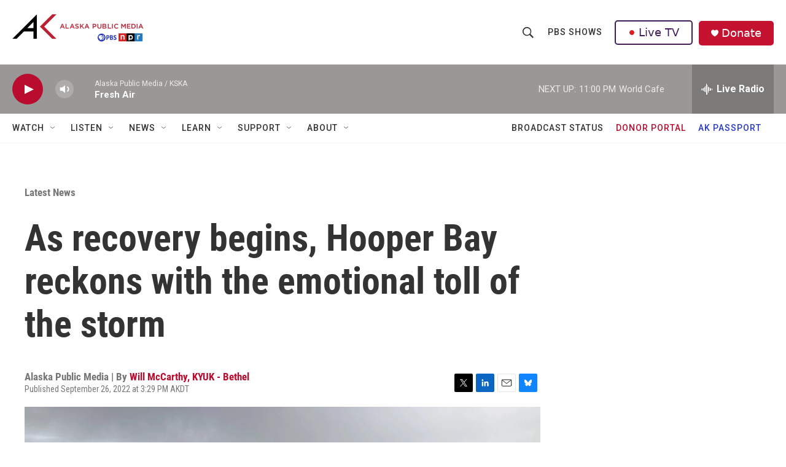

--- FILE ---
content_type: text/html; charset=utf-8
request_url: https://www.google.com/recaptcha/api2/aframe
body_size: 184
content:
<!DOCTYPE HTML><html><head><meta http-equiv="content-type" content="text/html; charset=UTF-8"></head><body><script nonce="VSXvZb2yEGDErv9YbJZ1-A">/** Anti-fraud and anti-abuse applications only. See google.com/recaptcha */ try{var clients={'sodar':'https://pagead2.googlesyndication.com/pagead/sodar?'};window.addEventListener("message",function(a){try{if(a.source===window.parent){var b=JSON.parse(a.data);var c=clients[b['id']];if(c){var d=document.createElement('img');d.src=c+b['params']+'&rc='+(localStorage.getItem("rc::a")?sessionStorage.getItem("rc::b"):"");window.document.body.appendChild(d);sessionStorage.setItem("rc::e",parseInt(sessionStorage.getItem("rc::e")||0)+1);localStorage.setItem("rc::h",'1769586908977');}}}catch(b){}});window.parent.postMessage("_grecaptcha_ready", "*");}catch(b){}</script></body></html>